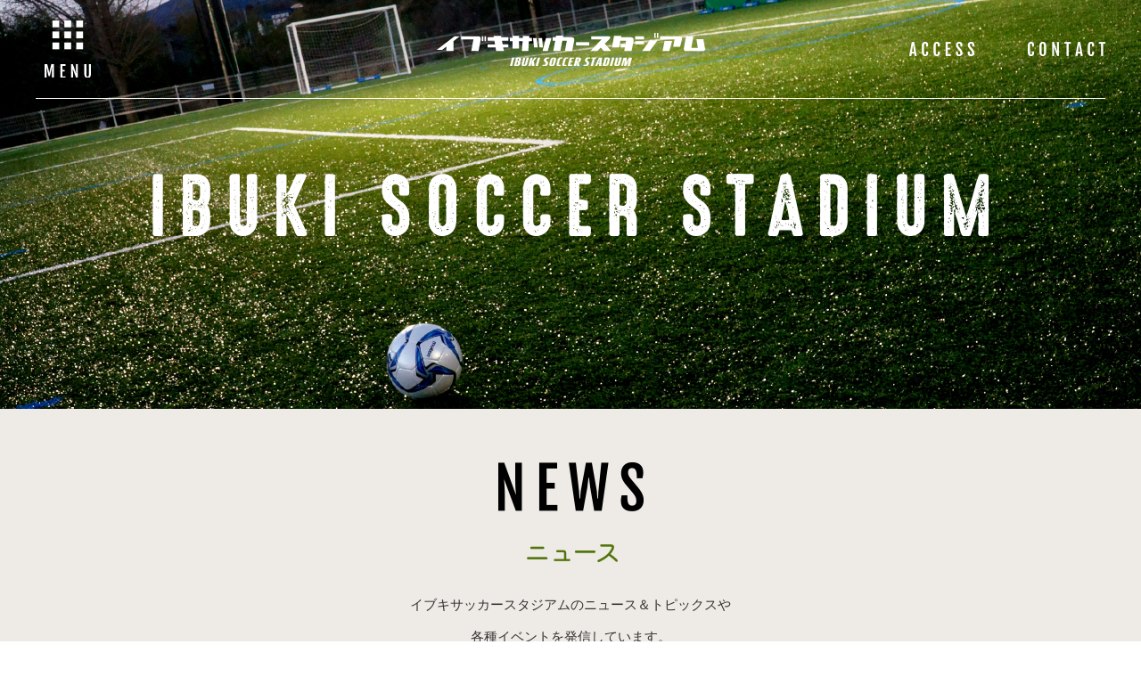

--- FILE ---
content_type: text/html; charset=UTF-8
request_url: https://ibuki-soccer.com/news/326/
body_size: 4305
content:
<!DOCTYPE html>
<html lang="ja">
<head>
	<meta charset="UTF-8">
	<meta name="viewport" content="width=device-width">
	<meta http-equiv="Content-Script-Type" content="text/javascript" />
	<meta http-equiv="Content-Style-Type" content="text/css" />
	<meta name="description" content="滋賀県米原市にある県下最大級のフットサルコート。高品質な人工芝のフットサルコート3面、雨でも安心な屋内コート2面完備。小学生を中心としたサッカースクールをはじめ、個人でも参加イベントを開催。施設内では、酸素ルームやジム、ミーティングルームなど、多目的にご利用いただけます。" />
	<meta name="keywords" content="サッカー,フットサル,人工芝,サッカースクール,滋賀県,米原市" />
	<meta property="og:title" content="IBUKI SOCCER STADIUM | イブキサッカースタジアムでチーム、仲間、ひとりで、フットサル楽しむ" />
	<meta property="og:type" content="website" />
	<meta property="og:image" content="https://ibuki-soccer.com/img/thumbnail.jpg" />
	<meta property="og:url" content="https://ibuki-soccer.com" />
	<meta property="og:site_name" content="IBUKI SOCCER STADIUM | イブキサッカースタジアムでチーム、仲間、ひとりで、フットサル楽しむ" />
	<meta property="og:description" content="滋賀県米原市にある県下最大級のフットサルコート。高品質な人工芝のフットサルコート3面、雨でも安心な屋内コート2面完備。小学生を中心としたサッカースクールをはじめ、個人でも参加イベントを開催。施設内では、酸素ルームやジム、ミーティングルームなど、多目的にご利用いただけます。" />
	<meta name="thumbnail" content="https://ibuki-soccer.com/img/thumb.jpg" />
	<meta name="google-site-verification" content="ckS_hEQLgET7qEhIJudI71v0bQXai479h79IQz9hk3s" />
	<PageMap>
		<DataObject type="thumbnail">
			<Attribute name="src" value="https://ibuki-soccer.com/img/thumb.jpg"/>
			<Attribute name="width" value="100"/>
			<Attribute name="height" value="130"/>
		</DataObject>
	</PageMap>
	<link href="https://ibuki-soccer.com/common/css/style.css?ver=20260118080406" rel="stylesheet" type="text/css" media="screen and (min-width: 769px)">
	<link href="https://ibuki-soccer.com/common/css/smart.css?ver=20260118080406" rel="stylesheet" type="text/css" media="screen and (max-width: 768px)">
	<link href="https://ibuki-soccer.com/css/news_local.css?ver=20260118080406" rel="stylesheet" type="text/css" media="screen and (min-width: 769px)">
	<link href="https://ibuki-soccer.com/css/news_local_smart.css?ver=20260118080406" rel="stylesheet" type="text/css" media="screen and (max-width: 768px)">
	<link href="https://ibuki-soccer.com/common/css/drawer.min.css" rel="stylesheet" type="text/css" media="screen and (max-width: 768px)">
	<link rel="stylesheet" href="https://ibuki-soccer.com/common/css/animate.min.css" type="text/css"/>
	<link rel="stylesheet" href="https://ibuki-soccer.com/common/css/swiper.min.css" type="text/css"/>
	<link rel="stylesheet" href="https://ibuki-soccer.com/common/css/lightbox.css" type="text/css"/>
	<script type="text/javascript" src="https://ibuki-soccer.com/common/js/jquery-2.1.0.min.js"></script>
	<script type="text/javascript" src="https://ibuki-soccer.com/common/js/scrollsmoothly.js?ver=20260118080406"></script>
	<script type="text/javascript">
	$(function(){
		var showTop = 300;

		$('body').append('<div id="pageTop"><p class="pageTop"><a href="javascript:void(0);">&nbsp;</a></p></div>');
		var fixedTop = $('#pageTop');
		fixedTop.on('click',function(){
			$('html,body').animate({scrollTop:'0'},500);
		});
		$(window).on('load scroll resize',function(){
			if($(window).scrollTop() >= showTop){
				fixedTop.fadeIn('normal');
			} else if($(window).scrollTop() < showTop){
				fixedTop.fadeOut('normal');
			}
		});
	});
	</script>
	<script type="text/javascript">
		$(function () {
			$('button').on('click', () => {
				$('#gnavi').fadeToggle();
				$('button').toggleClass('close');
			});
		});
	</script>
		<title>「ファミリーフットサルフェスティバル２０２２滋賀 IN イブキサッカースタジアム」参加者募集！｜IBUKI SOCCER STADIUM｜イブキサッカースタジアムでチーム、仲間、ひとりで、フットサル楽しむ</title>
			
		
</head>
<body id="category_"  class="drawer drawer--left">
<div id="Wrap">

	<div id="HeaderWall">
		<div id="Header" class="clearfix">
			<h1><a href="https://ibuki-soccer.com">BIG・BREATH</a></h1>
			<button class="pc_view" onfocus="this.blur();">Menu</button>
			<ul class="head_right">
				<li class="btn02"><a href="https://ibuki-soccer.com/#access">ACCESS</a></li>
				<li class="btn03"><a href="https://ibuki-soccer.com/contact/">CONTACT</a></li>
			</ul>
		</div>
	</div>
	<div class="headLine"></div>
	<div id="gnavi" class="pc_view" style="display:none;">
		<ul class="smp-menu-n">
			<li class="arrow"></li>
			<li class="navi01"><a href="https://ibuki-soccer.com/news/">お知らせ</a></li>
			<li class="navi02"><a href="https://ibuki-soccer.com/stadium/">施設・コートのご案内</a></li>
			<li class="navi03"><a href="https://ibuki-soccer.com/guide/">ご利用案内</a></li>
			<li class="navi04"><a href="https://ibuki-soccer.com/school/">サッカースクール</a></li>
			<li class="navi05"><a href="https://ibuki-soccer.com/howto/">ご利用方法・規約</a></li>
			<li class="navi06"><a href="https://ibuki-soccer.com/#access">アクセス</a></li>
			<li class="navi07"><a href="https://ibuki-soccer.com/contact/">お問い合わせ</a></li>
			<li class="navi08"><a href="https://ibuki-soccer.com/privacy/">個人情報保護</a></li>
		</ul>
	</div>
	<header role="banner" class="sp_view" id="spMenu">	
		<button type="button" class="drawer-toggle drawer-hamburger sp_view">
			<span class="sr-only">toggle navigation</span>
			<span class="drawer-hamburger-icon"></span>
		</button>
		<nav class="drawer-nav" role="navigation">
		<h2>メニュー</h2>
		<ul class="drawer-menu clearfix">
			<li class="navi00"><a href="https://ibuki-soccer.com">トップページ</a></li>
			<li class="navi01"><a href="https://ibuki-soccer.com/news/">お知らせ</a></li>
			<li class="navi02"><a href="https://ibuki-soccer.com/stadium/">施設・コートのご案内</a></li>
			<li class="navi03"><a href="https://ibuki-soccer.com/guide/">ご利用案内</a></li>
			<li class="navi04"><a href="https://ibuki-soccer.com/school/">サッカースクール</a></li>
			<li class="navi05"><a href="https://ibuki-soccer.com/howto/">ご利用方法・規約</a></li>
			<li class="navi06"><a href="https://ibuki-soccer.com/#access">アクセス</a></li>
			<li class="navi07"><a href="https://ibuki-soccer.com/contact/">お問い合わせ</a></li>
			<li class="navi08"><a href="https://ibuki-soccer.com/privacy/">個人情報保護</a></li>
			<li class="navi10"><a href="tel:0749560695">お電話でのお問合せはこちら</a></li>
		</ul>
		<br>
		<div class="sns clearfix">
			<a href="https://www.facebook.com/" target="_blank" class="facebook">facebook</a>
			<a href="https://www.twitter.com/" target="_blank" class="twitter">twitter</a>
			<a href="https://www.instagram.com/" target="_blank" class="instagram">instagram</a>
		</div>
		</nav>
	</header>	<div id="Container" class="content-area">
	
		
		
		 
		<!--▼Topics-------------------------------------------------------------------------------------------------------------------------->
		<div id="head_title">
			<h1 class="title">新着情報</h1>
		</div>
		<section id="about">
			<div class="box clearfix">
				<h2>新着情報（TOPICS）</h2>
				<p>イブキサッカースタジアムのニュース＆トピックスや<br class="pc_view">各種イベントを発信しています。</p>
			</div>
		</section>
		<section id="topics">
			<div class="box clearfix">
				<span class="date">2022.08.18（木）</span>
				<h1>「ファミリーフットサルフェスティバル２０２２滋賀 IN イブキサッカースタジアム」参加者募集！</h1>
				<div class="leftbox">
					<img src="https://ibuki-soccer.com/wp-content/uploads/2022/08/20220818.jpg">				</div>
				<div class="rightbox">
					<p><p>いつも当施設をご利用下さり誠にありがとうございます。</p>
<p>（公社）滋賀県サッカー協会主催フットサルイベントがイブキサッカースタジアムにて開催決定！</p>
<p>家族の触れ合いの場、コミュニティでのスポーツ活動の機会の提供を目指し、リーグ戦形式をベースにしたファミリーフットサルフェスティバルを開催します。<br />
サッカーに親しんだことがない方も、ボールを蹴る楽しみを身近に味わえる楽しいイベントです。</p>
<p>参加者募集中！たくさんのご応募お待ちしております。</p>
<p>★★ファミリーフットサルフェスティバル２０２２滋賀<br />
IN イブキサッカースタジアム★★</p>
<p>開 催 日：令和４年９月１１日（日）<br />
１３：００～（１２：３０受付開始）</p>
<p>参加資格：チーム構成：単一または複数の家族によって構成されるものを基本とし、「競技規定 ③ 競技者数」の要件を満たし、かつ１２名以内とする。<br />
１：チームの代表者は当該チームを指導、監督、責任を負うことができる者とする。<br />
２：選手のうち、１８歳未満の者は、保護者の同意のある者に限る。（わからないときは、滋賀県サッカー協会に問い合わせてください。）</p>
<p>※申込方法：必要事項を記入の上、<strong>封書またはＦＡＸ</strong>にて送付してください。<br />
出場が決まりしだい、「大会組合せなどの案内」を送付します。<br />
応募〆切：令和4年9月2日（金）</p>
<p>※イベント概要、申込用紙は⇒<a href="https://ibuki-soccer.com/wp-content/uploads/2022/08/familyfutsal_festival_2022.pdf" target="_blank" rel="noopener noreferrer"><strong>こちらから</strong></a></p>
<p>【申し込み先、問い合わせ先】<br />
（公社）滋賀県サッカー協会　フットサル委員会<br />
TEL:０７７－５８５－０９８２<br />
FAX :０７７－５８５－０９８３</p>
</p>
				</div>
			</div>
		</section>
		<section id="paging">
			<div class="paging clearfix">
									<div class="prev"><a href="https://ibuki-soccer.com/news/316/" rel="prev">&lt;&lt;前の記事</a></div>
								
									<div class="next"><a href="https://ibuki-soccer.com/news/337/" rel="next">次の記事&gt;&gt;</a></div>
									<div class="more"><a href="https://ibuki-soccer.com/category/news/">一覧を見る <span>⋟</span></a></div>
			</div>
		</section>

		<!--▲Topics-------------------------------------------------------------------------------------------------------------------------->	
						
		
		

	</div>


<div id="Footer">
		<div class="footBtn clearfix">
		<ul class="banner clearfix">
			<li class="btn01"><a href="https://futpark.me/facilities/8446d623-b869-432f-9ee2-7078c72d2945" target="_blank">コートのご予約はこちら</a></li>
			<li class="btn02"><a href="https://futpark.me/facilities/8446d623-b869-432f-9ee2-7078c72d2945/gathering" target="_blank">個人フットサル予約はこちら</a></li>
			<li class="btn03"><a href="https://futpark.me/facilities/8446d623-b869-432f-9ee2-7078c72d2945/school" target="_blank">サッカースクールのご予約はこちら</a></li>
		</ul>
		<div class="contact">
			<a href="/contact/"><span>CONTACT US</span>お問い合わせ</a>
		</div>
	</div>
		<div class="foot">
		<div class="box clearfix">
			<h3>ビッグブレス BIG BREATH</h3>
			<p>〒521-0244 滋賀県米原市大野木1777</p>
			<h4><a href="tel:0749560695">TEL.0749-56-0695</a></h4>
		</div>
	</div>
	<ul class="sns clearfix">
		<li class="facebook"><a href="">facebook</a></li>
		<!--li class="twitter"><a href="">twitter</a></li-->
		<li class="instagram"><a href="">instagram</a></li>
	</ul>

	<address>
		<span>Copyright © 2019 IBUKI SOCCER STADIUM All Rights Reserved.</span>
	</address>
</div>
</div><!-- Wrap -->
<script src="https://ibuki-soccer.com/common/js/swiper.min.js"></script> 
<script>
    var swiper = new Swiper('.swiper-main', {
      pagination: {
        el: '.swiper-pagination',
	  },
      spaceBetween: 0,
	  loop: true,
	  //slidesPerView: 1,
	  effect: 'fade',
	  autoplay: {
		delay: 4000,
		disableOnInteraction: false,
	  },
	  speed: 2000,
      autoplay: {
        delay: 10000,
      }
     });
</script>
<script src="https://cdnjs.cloudflare.com/ajax/libs/iScroll/5.2.0/iscroll.js"></script>
<script type="text/JavaScript" src="https://ibuki-soccer.com/common/js/drawer.min.js"></script>
<script src="https://cdnjs.cloudflare.com/ajax/libs/twitter-bootstrap/3.3.7/js/bootstrap.min.js"></script>
<script>
    $(document).ready(function() {
      $('.drawer').drawer();
    });
</script>


<!-- Global site tag (gtag.js) - Google Analytics -->
<script async src="https://www.googletagmanager.com/gtag/js?id=UA-167222958-1"></script>
<script>
  window.dataLayer = window.dataLayer || [];
  function gtag(){dataLayer.push(arguments);}
  gtag('js', new Date());

  gtag('config', 'UA-167222958-1');
</script>
</body>
</html>




--- FILE ---
content_type: text/css
request_url: https://ibuki-soccer.com/common/css/style.css?ver=20260118080406
body_size: 1794
content:
@charset "utf-8";
@import "base.css";
@import "common.css";

.sp_view{
	display: none;
}
#wpadminbar{
	display: none;
}

body a{
	transition: 0.5s;
}
body a:hover{
	filter:alpha(opacity=80);
	-moz-opacity: 0.80;
	opacity: 0.80;
}
#spMenu{
	display: none;
}
/*####################　ヘッダ　####################*/
#Wrap{
	position: relative;
}
#HeaderWall{
	width: 100%;
	position: absolute;
	transition: .5s;
}
#HeaderWall.hide{
    /*transform: translateY(-100%);*/
}

#Header {
	width: 1200px;
	height: 110px;
	margin: 0 auto;
	position: relative;
	border-bottom: solid 2px #fff;
}
#Header h1 {
	width: 301px;
	height: 37px;
	position: absolute;
	top: 0;
	bottom: 0;
	left: 0;
	right: 0;
	margin: auto;
	z-index: 999999;
}
#Header h1 a{
	display: block;
	background: url(../img/logo.svg) no-repeat left center;
	background-size: 100%;
	width: 301px;
	height: 37px;
	text-indent:-9999px;
}

#Header h1 a:hover{
	filter:alpha(opacity=85);
	-moz-opacity: 0.85;
	opacity: 0.85;
}
#Header button{
	position: absolute;
	display: block;
	text-indent: -9999px;
	border: none;
	width: 52px;
	height: 64px;
	background: url(../img/menu.svg) no-repeat;
	background-size: 100%;
	left: 10px;
	top: 23px;
	cursor: pointer;
	z-index: 9999999999999;
}
#Header button.close{
	background: url(../img/menu2a.svg) no-repeat;
	background-size: 100%;
}
#Wrap div.headLine{
	width: 1200px;
	height: 1px;
	background: #fff;
	position: absolute;
	top: 110px;
	left: 0;
	right: 0;
	margin: auto;
	z-index: 99999999999;
}
#Wrap #gnavi{
	position: absolute;
	top: 0px;
	/*visibility: hidden;*/
	background: rgba(83, 117, 13, 0.8);
	padding: 30px 20px;
	box-sizing: border-box;
	width: 100%;
	height: 100vh;
	z-index: 99999999;
}
#Wrap #gnavi ul{
	margin: 160px 0 0;
}
#Wrap #gnavi ul li {
	font-size: 25px;
	box-sizing: border-box;
	margin: 40px 0;

}
#Wrap #gnavi ul li a {
	display:block;
	text-indent: -9999px;
	
}
#Wrap #gnavi ul li.navi01 a {
	background: url(../img/navi01.png) no-repeat center center;
	width: 133px;
	height: 30px;
	margin: 0 auto;
}
#Wrap #gnavi ul li.navi02 a {
	background: url(../img/navi02.png) no-repeat center center;
	width: 346px;
	height: 32px;
	margin: 0 auto;
}
#Wrap #gnavi ul li.navi03 a {
	background: url(../img/navi03.png) no-repeat center center;
	width: 163px;
	height: 32px;
	margin: 0 auto;
}
#Wrap #gnavi ul li.navi04 a {
	background: url(../img/navi04.png) no-repeat center center;
	width: 274px;
	height: 26px;
	margin: 0 auto;
}
#Wrap #gnavi ul li.navi05 a {
	background: url(../img/navi05.png) no-repeat center center;
	width: 270px;
	height: 31px;
	margin: 0 auto;
}
#Wrap #gnavi ul li.navi06 a {
	background: url(../img/navi06.png) no-repeat center center;
	width: 128px;
	height: 25px;
	margin: 0 auto;
}
#Wrap #gnavi ul li.navi07 a {
	background: url(../img/navi07.png) no-repeat center center;
	width: 203px;
	height: 31px;
	margin: 0 auto;
}
#Wrap #gnavi ul li.navi08 a {
	background: url(../img/navi08.png) no-repeat center center;
	width: 209px;
	height: 31px;
	margin: 0 auto;
}



#Navi{
	height: 33px;
	position: absolute;
	top: 40px;
	left: 260px;
	width: 860px;
}
#Navi ul{

}
#Navi ul li{
	float: left;
	margin: 0 32px;
	
}
#Navi ul li a{
	display: block;
	text-indent: -9999px;
	height: 33px;
}
#Navi ul li.navi01 a{
	background: url(../img/head_navi01.png) no-repeat center bottom;
	width: 69px;
}
#Navi ul li.navi02 a{
	background: url(../img/head_navi02a.png) no-repeat center bottom;
	width: 72px;
}
#Navi ul li.navi03 a{
	background: url(../img/head_navi03.png) no-repeat center bottom;
	width: 71px;
}
#Navi ul li.navi04 a{
	background: url(../img/head_navi04.png) no-repeat center bottom;
	width: 103px;
}
#Navi ul li.navi05 a{
	background: url(../img/head_navi05.png) no-repeat center bottom;
	width: 64px;
}
#Navi ul li.navi08 a{
	background: url(../img/head_navi08.png) no-repeat center bottom;
	width: 97px;
}
#HeaderWall ul.head_right{
	position: absolute;
	right: 0;
	top: 47px;
	z-index: 999999;
}
#HeaderWall ul.head_right li{
	float: left;
	margin: 0 0 0 60px;
}
#HeaderWall ul.head_right li a{
	display: block;
	text-indent: -9999px;
	height: 16px;
}
#HeaderWall ul.head_right li.btn01 a{
	background: url(../img/head_btn_map.png) no-repeat center bottom;
	width: 38px;
}
#HeaderWall ul.head_right li.btn02 a{
	background: url(../img/head_btn_access.png) no-repeat center bottom;
	width: 73px;
}
#HeaderWall ul.head_right li.btn03 a{
	background: url(../img/head_btn_contact.png) no-repeat center bottom;
	width: 87px;
}
/*####################　パンくず　####################*/
div#pankuzu{
	width: 100%;
	background: url(../img/bg_paper.jpg) #faf9f4;
}
div.pankuzu{
	width: 1140px;
	margin: 0 auto;
	padding: 10px 0 5px;
	color: #282828;
}
div.pankuzu a.home{
	color: #9d9d9e;	
	background: url(../img/icon_home.png) no-repeat left center;
	padding: 10px 0 0 35px;
}
div.pankuzu span.arrow{
	font-size: 80%;
	color: #9d9d9e;	
}
/*####################　Container　####################*/
div#Container{
	width: 100%;
	margin: 0 auto;
	padding: 0;
}





/*####################　pageTop　####################*/
#pageTop{
	display: none;
}
p.pageTop{
	position: fixed;
	right: 30px;
	bottom: 30px;
	width: 89px;
	height: 97px;
	margin: 0;
	padding: 0;
	z-index: 9999 !important;
}
p.pageTop a{
	display: block;
	background: url(../img/go_top.svg) no-repeat;
	background-size: 100%;
	width: 89px;
	height: 97px;
}
p.pageTop a:hover{
	text-decoration: none;
}
/*####################　pageNavi　####################*/
/**一覧****************/
div.wp-pagenavi{
	margin: 50px 0 20px;
	text-align: center;
	font-size: 18px;
}
div.wp-pagenavi span,
div.wp-pagenavi a{
	padding: 3px 10px;
	margin: 5px;
	border-radius: 3px;
	-webkit-border-radius: 3px;
	-moz-border-radius: 3px;
}
div.wp-pagenavi span{
	background: #53750d;
	color: #fff;
	border: solid 1px #53750d;
}
div.wp-pagenavi a{
	color: #53750d;
	border: solid 1px #53750d;
}
/**詳細****************/

div.paging{
	width: 620px;
	margin: 0 auto;
	position: relative;
}
div.paging div.prev{
	position: absolute;
	width: 200px;
	left: 0;
}
div.paging div.next{
	position: absolute;
	width: 200px;
	right: 0;
}
div.paging div.more{
	width: 200px;
	margin: 0 auto;
}
div.paging div a{
	display: block;
	padding: 10px;
	text-align: center;
	color: #fff;
	background: #53750d;
	border-radius: 10px;
}
/*####################　フッター　####################*/
#Footer{
	padding: 50px 0 0;
	width: 100%;
}
#Footer div.footBtn div.contact{
	width: 1040px;
	height: 133px;
	margin: 0 auto 80px;
}
#Footer div.footBtn div.contact a{
	display: block;
	text-indent: -9999px;
	width: 1040px;
	height: 133px;
	background: url(../img/footBtn_contact.png) no-repeat;
}
#Footer div.footBtn ul.banner{
	width: 1040px;
	margin: 0 auto 110px;
}
#Footer div.footBtn ul.banner li{
	float: left;
	width: 326px;
	height: 117px;
}
#Footer div.footBtn ul.banner li.btn01{
	margin: 0 15px 0 0;
}
#Footer div.footBtn ul.banner li.btn02{
	margin: 0 15px;
}
#Footer div.footBtn ul.banner li.btn03{
	margin: 0 0 0 15px;
}

#Footer div.footBtn ul.banner li a{
	display: block;
	text-indent: -9999px;
	width: 326px;
	height: 117px;
}
#Footer div.footBtn ul.banner li.btn01 a{
	background: url(../img/btn_reserve01a.png) no-repeat;
	background-size: 100%;
}
#Footer div.footBtn ul.banner li.btn02 a{
	background: url(../img/btn_reserve02a.png) no-repeat;
	background-size: 100%;
}
#Footer div.footBtn ul.banner li.btn03 a{
	background: url(../img/btn_reserve03a.png) no-repeat;
	background-size: 100%;
}
#Footer div.foot{
	width: 100%;
	background: #53750d;
}
#Footer div.foot div.box{
	width: 1200px;
	margin: 0 auto 20px;
	padding: 40px 0 30px;
}
#Footer div.box div.info{
	margin: 0 0 70px;
}
#Footer div.foot div.box h3{
	text-indent: -9999px;
	background: url(../img/logo.svg) no-repeat;
	background-size: 100%;
	width: 362px;
	height: 45px;
	margin: 0 auto 45px;
}
#Footer div.foot div.box p{
	text-align: center;
	color: #fff;
	margin: 0 0 30px;
	font-size: 18px;
}
#Footer div.foot div.box h4{
	text-indent: -9999px;
	background: url(../img/foot_tel.png) no-repeat;
	background-size: 100%;
	width: 332px;
	height: 40px;
	margin: 0 auto;
}
#Footer ul.sns{
	text-align: center;
}
#Footer ul.sns li{
	display: inline-block;
	margin: 0 3px;
}
#Footer ul.sns li a{
	display: block;
	text-indent: -9999px;
	width: 18px;
	height: 19px;
}
#Footer ul.sns li.facebook a{
	background: url(../img/icon_facebook.png) no-repeat;
}
#Footer ul.sns li.twitter a{
	background: url(../img/icon_twitter.png) no-repeat;
}
#Footer ul.sns li.instagram a{
	background: url(../img/icon_instagram.png) no-repeat;
}
#Footer address{
	padding: 18px 0;
	text-align: center;
}
#Footer address span{

	font-size: 14px;
}

/*end*/


--- FILE ---
content_type: text/css
request_url: https://ibuki-soccer.com/css/news_local.css?ver=20260118080406
body_size: 538
content:
@charset "utf-8";
body{
	/*min-width: 1360px;*/
	position: relative;
}
div#head_title{
	position: relative;
	top: 0;
	left: 0;
	background: url(../img/news/main.jpg) no-repeat center center;
	background-size: 100%;
	padding-top: calc(1076/2400 * 80%);
}
div#head_title h1.title{
	position: absolute;
	width: 938px;
	height: 70px;
	background: url(../img/news/title.png) no-repeat;
	text-indent: -9999px;
	top: 0;
	bottom: 0;
	left: 0;
	right: 0;
	margin: auto;
}
section#about{
	width: 100%;
}
section#about div.box{
	background: #eeeae5;
	padding: 60px 0 25px;
	width: 100%;
	margin: 0 auto 30px;
	position: relative;
}
section#about div.box h2{
	text-indent: -9999px;
	width: 163px;
	height: 112px;
	margin: 0 auto 30px;
	background: url(../img/news/sec_about_title.png) no-repeat;
}
section#about div.box p{
	text-align: center;
	line-height: 240%;
}


section#topics{
	width: 100%;
	padding: 70px 0;
}
section#topics div.box{
	width: 1020px;
	margin: 0 auto 30px;
	position: relative;
}
section#topics div.box ul{
	border-top: dashed 1px #aaa;
	margin: 0 0 30px;
}
section#topics div.box ul li{
	padding: 35px 0;
	border-bottom: dashed 1px #aaa;
	font-size: 18px;
}
section#topics div.box ul li a span.date{
	color: #53750d;
}
section#topics div.box span.date{
	color: #53750d;
	font-size; 18px;
}
section#topics div.box h1{
	border: dashed 1px #aaa;
	border-width: 1px 0;
	margin: 20px 0 30px;
	padding: 35px 0;
	border-bottom: dashed 1px #aaa;
	font-size: 24px;
	font-weight: normal;
}
section#topics div.box div.leftbox{
	float: left;
	width: 500px;
	margin: 20px 0 0;
}
section#topics div.box div.leftbox img{
	width: 100%;
	height: auto;
}
section#topics div.box div.rightbox{
	float: right;
	width: 490px;
}
section#topics div.box div.rightbox p{
	line-height: 200%;
	margin: 0 0 15px !important;
	padding: 0;
}
div#Footer{
	margin: 300px 0 0;
}
div#Footer div.footBtn{
	display: none;
}
/*end*/



--- FILE ---
content_type: text/css
request_url: https://ibuki-soccer.com/common/css/base.css
body_size: 945
content:
@charset "utf-8";
/*---------------------------------
  bit Base CSS 10.08.20
  CSS Date Document　※編集禁止※
---------------------------------*/

/*@import "check.css";*/

/*####################　Reset Setting　####################*/

/*　Body
-------------------------------------*/
html {
	overflow-y: scroll;
}
body {
	margin: 0;
	padding: 0;
	line-height: 1.5;
	font-style: normal;
	font-family: sans-serif;
	font-family: 'メイリオ', 'ヒラギノ角ゴ Pro W3', 'Hiragino Kaku Gothic Pro', 'ＭＳ Ｐゴシック', 'MS P Gothic', sans-serif;
}
/*　Headline
-------------------------------------*/
h1, h2, h3, h4, h5, h6 {
	margin: 0;
	padding: 0;
}
/*　List
-------------------------------------*/
ul {
	list-style: none;
}
ul, ol, li, dl, dt, dd {
	margin: 0;
	padding: 0;
}
/*　Image
-------------------------------------*/
a img, img {
	border: 0;
}
/*　Ancher
-------------------------------------*/
a {
	overflow: hidden;
	cursor: pointer;
	color: #62273b;
}
/*　Table
-------------------------------------*/
table {
	border-collapse: collapse;
	border-spacing: 0;
	font-size: 100%;
}
table, th, td {
	margin: 0;
	padding: 0;
	text-align: left;
	font-weight: normal;
}
/*　Text
-------------------------------------*/
address {
	font-style: normal;
	font-weight: normal;
}
/*　Form
-------------------------------------*/
button, fieldset, form, input, label, legend, select, textarea {
	margin: 0;
	padding: 0;
	font-size: 100%;
}
/*####################　Base Setting　####################*/

/*　Contents
-------------------------------------*/
#Wrap {
	clear: both;
}
#Wrap:after{
	content: "";
	display: block;
	clear: both;
}
/* Form
-------------------------------------*/

input {
	vertical-align: middle;
}
input[type="text"] {
	padding: 2px;
}
input[type="radio"] {
	position: relative;
	top: -1px;
}
input[type="checkbox"] {
	position: relative;
	top: -1px;
}
input[type="submit"] {
	padding: 0.2em 0.3em 0em;
}
input[type="button"] {
	padding: 0.2em 0.3em 0em;
}
textarea {
	padding: 2px;
}
/* for IE6 */
* html input.text {
	padding: 2px;
}
* html input.radio {
	position: relative;
	top: -1px;
}
* html input.checkbox {
	position: relative;
	top: -1px;
}
* html input.button {
	line-height: 1.2;
	padding: 0.2em 0.1em 0;
}
* html select {
	position: relative;
	top: 1px;
}
/* for IE7 */
*+html input.text {
	padding: 2px;
}
*+html input.radio {
	position: relative;
	top: -1px;
}
*+html input.checkbox {
	position: relative;
	top: -1px;
}
*+html input.button {
	line-height: 1.2;
	padding-top: 0.2em;
}
*+html select {
	position: relative;
	top: 1px;
}
/* for Safari3 */
html:not(:only-child:only-child) input {
	padding: 0;
	vertical-align: baseline;
}
html:not(:only-child:only-child) input[type="checkbox"] {
	position: relative;
	top: -3px;
}
html:not(:only-child:only-child) input[type="radio"] {
	position: relative;
	top: -3px;
}
html:not(:only-child:only-child) select {
	vertical-align: 0.1em;
}
/* for Opera9.27 */
html:first-child input {
	padding: 0.1em;
}
html:first-child input[type="checkbox"] {
	position: relative;
	top: 1px;
}
html:first-child input[type="radio"] {
	position: relative;
	top: 1px;
}
html:first-child input[type="submit"] {
	padding: 0.3em;
}
html:first-child input[type="button"] {
	padding: 0.3em;
}
html:first-child select {
	padding: 0.2em;
}
/* for Opera9.5 [Safari3] */
body:first-of-type input {
	padding: 0.1em;
}
body:first-of-type input[type="checkbox"] {
	position: relative;
	top: -1px;
}
body:first-of-type input[type="radio"] {
	position: relative;
	top: -1px;
}
body:first-of-type input[type="submit"] {
	padding: 0.1em 0.3em 0.2em 0.3em;
}
body:first-of-type input[type="button"] {
	padding: 0.1em 0.3em 0.2em 0.3em;
}




/*end*/


--- FILE ---
content_type: text/css
request_url: https://ibuki-soccer.com/common/css/common.css
body_size: 452
content:
@charset "utf-8";
/*---------------------------------
・共通設定
・枠設定
・ヘッダ
・グローバルナビ
・フッタ


---------------------------------*/

/*####################　共通設定　####################*/

body {
	text-align: left;
	color: #323232;
	font-size: 15px;
	overflow-x: hidden;
}
p {
	margin: 0 0 10px;
	line-height: 1.5;
	/*text-align: justify;
	text-justify: inter-ideograph;*/
}
a {
color:;
	text-decoration: none;
}
a:hover {
	text-decoration: underline;
}
hr {
	display: none;
}
/*####################　枠設定　####################*/
#Wrap {
	margin: 0 auto;
	text-align: left;
	width: 100%;
}
#HeaderWall {
	width: 100%;
	margin: 0 auto;
}
#Header {
	margin: 0 auto;

}
#Navi {
	width: 100%;
}
#Container {
	margin: 0px auto;
	text-align: left;
	width: 100%;
	clear: both;
}
div.page-content{
	display: none;
}
#pageTop {
	width: 100%;
	margin: 0 auto;
}
#Footer {
	margin: 0 auto;
	text-align: left;
	width: 100%;
}
#FooterWall {
	width: 100%;
}
/*####################　クリア　####################*/
.clearfix:after {
	content: ".";
	display: block;
	height: 0;
	clear: both;
	visibility: hidden;
	font-size: .1em;
}
.clearfix {
	display: inline-block;
}
/*\*/
* html .clearfix {
	/*height: 1%;*/
}
.clearfix {
	display: block;
}
/**/
.clearfix + * {
	clear: both;
 * clear: both;
}



/*end*/


--- FILE ---
content_type: text/css
request_url: https://ibuki-soccer.com/common/css/smart.css?ver=20260118080406
body_size: 2163
content:
@charset "utf-8";
@import "base.css";

a{
	text-decoration: none;
}
hr {
	display:none;
}
p{
	line-height: 200%;
}
body{
	width: 100%;
	overflow: hidden;
	font-size: 90%;
}
input[type="button"],input[type="submit"] {
	border-radius: 0;
	-webkit-appearance: none;
}
.pc_view{
	display: none !important;
}
#wpadminbar{
	display: none;
}
#HeaderWall ul.head_right{
	display: none;
}
/*####################　ヘッダ　####################*/
#HeaderWall{
	position: absolute;
	width: 100%;
}
#Header{
	margin: 0;
	padding: 0;
	position: relative;
	width: 100%;
}
#Header h1 {
	width: calc(301px * 0.7);
	height: calc(37px * 0.7);
	position: absolute;
	top: 15px;
	left: 0;
	right: 0;
	margin: auto;
	z-index: 999999;
}
#Header h1 a{
	display: block;
	background: url(../img/logo.svg) no-repeat left center;
	background-size: 100%;
	width: calc(301px * 0.7);
	height: calc(37px * 0.7);
	text-indent:-9999px;
}
div.sp_navi{
	width: 100%;
	background: #282828;
	height: 38px;
}
div.sp_navi ul li{
	float: left;
	text-align: center;
	height: 38px;
}
div.sp_navi ul li.navi01,
div.sp_navi ul li.navi03{
	width: 32%;
}
div.sp_navi ul li.navi02{
	width: 36%;
}
div.sp_navi ul li a{
	display: block;
	text-indent: -9999px;
	width: 100%;
	height: 28px;
	padding: 5px 0;
}
div.sp_navi ul li.navi01 a{
	background: url("../img/head_btn_sp1.png") no-repeat center center;
}
div.sp_navi ul li.navi02 a{
	background: url("../img/head_btn_sp2.png") no-repeat center center;
}
div.sp_navi ul li.navi03 a{
	background: url("../img/head_btn_sp3.png") no-repeat center center;
}

#LeftSide{
	display: none;
}
#LeftSide ul{
	display: none;
}
/*####################　パンくず　####################*/
div#pankuzu{
	width: 100%;
	background: url(../img/bg_paper.jpg) #faf9f4;
}
div.pankuzu{
	margin: 0 auto;
	padding: 10px 0 5px 5px;
	color: #282828;
}
div.pankuzu a.home{
	color: #9d9d9e;	
	background: url(../img/icon_home.png) no-repeat left center;
	padding: 10px 0 0 35px;
}
div.pankuzu span.arrow{
	font-size: 80%;
	color: #9d9d9e;	
}

/*####################　#Container　####################*/
#Container{
	width: 100%;
	margin: 0 auto;
}
#Container img{
	max-width: 100%;
	height: auto;
}
#Main{
	width: 100%;
	margin: 0 auto;
}
#Main img{
	max-width: 100%;
	height: auto;
}
#Main div.pankuzu{
	margin: 5px;
	font-size: 11px;
}
/*####################　Navi　####################*/
#Navi{
	display: none;
}
/*####################　施工事例swiper共通　####################*/


section#swiper{
	width: 100%;
	padding: 20px 0;
	background: #af1829;
	margin: 0;
}
section#swiper h1{
	text-indent: -9999px;
	background: url(../../img/service/jirei_title.png) no-repeat;
	width: 94px;
	height: 49px;
	margin: 0 auto 30px;
}
section#swiper div.work-swiper{
	width: 100%;
	margin: 0 auto;
	position: relative;
}
section#swiper div.swiper-container{
	width: 90%;
	margin: 0 auto;
}

section#swiper div.swiper-slide{
	position: relative;
}
section#swiper div.swiper-slide img{
	width: 100%;
	height: auto;
}
section#swiper div.swiper-slide span {
	display: block;
	width: 100%;
	background: rgba(0,0,0,0.5);
	box-sizing: border-box;
	text-align: center;
	padding: 5px;
	margin: -5px 0 0;
}


section#swiper div.swiper-slide a{
	display: block;
	color: #fff;
	font-size: 12px;
	line-height: 140%;
	text-decoration: none;
	overflow: hidden;
	width: 100%;
}
div#productsBox div.box a strong{
	font-size: 15px;
}

section#swiper .swiper-button-next, 
section#swiper .swiper-button-prev {
	position: absolute;
	top: 50%;
	/*width: 27px;
	height: 44px;
	margin-top: -22px;*/
	width: 30px;
	height: 30px;
	margin-top: -15px;
	z-index: 10;
	cursor: pointer;
	/*background-size: 27px 44px;*/
	background-size: 30px 30px;
	background-position: center;
	background-repeat: no-repeat
}

section#swiper .swiper-button-next{
	right: 5px;
	/*background-image: url("data:image/svg+xml;charset=utf-8,%3Csvg%20xmlns%3D'http%3A%2F%2Fwww.w3.org%2F2000%2Fsvg'%20viewBox%3D'0%200%2027%2044'%3E%3Cpath%20d%3D'M27%2C22L27%2C22L5%2C44l-2.1-2.1L22.8%2C22L2.9%2C2.1L5%2C0L27%2C22L27%2C22z'%20fill%3D'%23ffffff'%2F%3E%3C%2Fsvg%3E");*/
	background: url(../img/swiper_next.png) no-repeat;
}


section#swiper .swiper-button-prev{
	left: 5px;
	/*background-image: url("data:image/svg+xml;charset=utf-8,%3Csvg%20xmlns%3D'http%3A%2F%2Fwww.w3.org%2F2000%2Fsvg'%20viewBox%3D'0%200%2027%2044'%3E%3Cpath%20d%3D'M0%2C22L22%2C0l2.1%2C2.1L4.2%2C22l19.9%2C19.9L22%2C44L0%2C22L0%2C22L0%2C22z'%20fill%3D'%23ffffff'%2F%3E%3C%2Fsvg%3E");*/
	background: url(../img/swiper_prev.png) no-repeat;
}
/*####################　Page TOP　####################*/
#pageTop{
	display: none;
}
p.pageTop{
	position: fixed;
	right: 10px;
	bottom: 10px;
	width: calc(89px * 0.6);
	height: calc(97px; * 0.6);
	margin: 0;
	padding: 0;
	z-index: 9999 !important;
}
p.pageTop a{
	display: block;
	background: url(../img/go_top.svg) no-repeat;
	background-size: 100%;
	width: calc(89px * 0.6);
	height: calc(97px * 0.6);
}



/*####################　pageNavi　####################*/
div.wp-pagenavi{
	margin: 20px 0;
	text-align: center;
}
div.wp-pagenavi span,
div.wp-pagenavi a{
	padding: 0 2px;
	margin: 1px;
	border-radius: 3px;
	-webkit-border-radius: 3px;
	-moz-border-radius: 3px;
}
div.wp-pagenavi span{
	background: #53750d;
	color: #fff;
	border: solid 1px #53750d;
}
div.wp-pagenavi a{
	color: #53750d;
	border: solid 1px #53750d;
}
/**詳細****************/

div.paging{
	width: 100%;
	margin: 0 auto;
	position: relative;
}
div.paging div.prev{
	position: absolute;
	width: 30%;
	left: 0;
}
div.paging div.next{
	position: absolute;
	width: 30%;
	right: 0;
}
div.paging div.more{
	width: 30%;
	margin: 0 auto;
}
div.paging div a{
	display: block;
	padding: 10px;
	text-align: center;
	color: #fff;
	background: #53750d;
	border-radius: 10px;
}
/*####################　フッター　####################*/
#Footer{
	padding: 40px 0 0;
}
#Footer div.footBtn{
	width: 92%;
	margin: 0 auto;
}
#Footer div.footBtn div.contact{
	width: 80%;
	margin: 0 auto 40px;
}
#Footer div.footBtn div.contact a{
	display: block;
	width: 100%;
	border: solid 1px #555;
	bos-sizing: border-box;
	padding: 10px 0;
	text-align: center;
	color: #000;
}
#Footer div.footBtn div.contact a span{
	display: block;
	font-size: 110%;
	color: #007130;
}
#Footer div.footBtn ul.banner{
	width: 80%;
	margin: 0 auto 20px;
	text-align: center;
}
#Footer div.footBtn ul.banner li{
	display: inline-block;;
	width: 80%;
	margin: 0 auto 10px;
}
#Footer div.footBtn ul.banner li a{
	display: block;
	text-indent: -9999px;
	width: 100%;
	height: 0;
	padding-top: calc(126/351 *100%);
}
#Footer div.footBtn ul.banner li.btn01{
	background: url(../img/btn_reserve01a.png) no-repeat;
	background-size: 100%;
}
#Footer div.footBtn ul.banner li.btn02{
	background: url(../img/btn_reserve02a.png) no-repeat;
	background-size: 100%;
}
#Footer div.footBtn ul.banner li.btn03{
	background: url(../img/btn_reserve03a.png) no-repeat;
	background-size: 100%;
}


#Footer div.foot{
	width: 100%;
	background: #53750d;
}
#Footer div.foot div.box{
	width: 92%;
	margin: 0 auto 20px;
	padding: 20px 0;
}
#Footer div.box div.info{
	margin: 0 0 70px;
}
#Footer div.foot div.box h3{
	text-indent: -9999px;
	background: url(../img/logo.svg) no-repeat;
	background-size: 100%;
	width: calc(301px * 0.7);
	height: calc(37px * 0.7);
	margin: 0 auto 15px;
}
#Footer div.foot div.box p{
	text-align: center;
	color: #fff;
	margin: 0 0 15px;
}
#Footer div.foot div.box h4 a{
	display: block;
	text-indent: -9999px;
	background: url(../img/foot_tel.png) no-repeat;
	background-size: 100%;
	width: calc(332px * 0.6);
	height: calc(40px * 0.6);
	margin: 0 auto;
}
#Footer ul.sns{
	text-align: center;
}
#Footer ul.sns li{
	display: inline-block;
}
#Footer ul.sns li a{
	display: block;
	text-indent: -9999px;
	width: 18px;
	height: 19px;
}
#Footer ul.sns li.facebook a{
	background: url(../img/icon_facebook.png) no-repeat;
}
#Footer ul.sns li.instagram a{
	background: url(../img/icon_instagram.png) no-repeat;
}
#Footer address{
	padding: 5px 0;
	text-align: center;
}
#Footer address span{
	font-size: 9px;
}




/**br********/
br.nb{
	display: none;
}
/**table****************************/
/*table{
	margin: 10px auto;
	table-layout: auto;
	border-collapse: collapse;
	border-spacing: 0;
	width: 100%;
	box-sizing: border-box;
}
table th{
	padding: 5px;
	border: 1px #dcd3c5 solid;
	border-width: 0 0 1px 0;
	display: block;
	background: #faf9f7;
	box-sizing: border-box;
}
table td{
	padding: 5px;
	border: 1px #dcd3c5 solid;
	border-width: 0 0 1px 0;
	display: block;
	box-sizing: border-box;
}*/
/*####################　クリア　####################*/
.clearfix:after {
	content: ".";
	display: block;
	height: 0;
	clear: both;
	visibility: hidden;
	font-size: .1em;
}
.clearfix {
	display: inline-block;
}
/*\*/
* html .clearfix {
	height: 1%;
}
.clearfix {
	display: block;
}
/**/
.clearfix + * {
	clear: both;
	* clear: both;
}




--- FILE ---
content_type: text/css
request_url: https://ibuki-soccer.com/css/news_local_smart.css?ver=20260118080406
body_size: 451
content:
@charset "utf-8";
body{
	position: relative;
}
div#head_title{
	position: relative;
	top: 0;
	left: 0;
	background: url(../img/news/main.jpg) no-repeat center center;
	background-size: 200%;
	padding-top: calc(1076/2400 * 200%);
}
div#head_title h1.title{
	position: absolute;
	width: 86%;
	height: 0;
	padding-top: calc(70/923 * 86%);
	background: url(../img/news/title.png) no-repeat;
	background-size: 100%;
	text-indent: -9999px;
	top: 0;
	bottom: 0;
	left: 0;
	right: 0;
	margin: auto;
}
section#about{
	width: 100%;
}
section#about div.box{
	background: #eeeae5;
	padding: 30px 4%;
	width: 92%;
	margin: 0 auto 30px;
	position: relative;
}
section#about div.box h2{
	text-indent: -9999px;
	width: calc(163px * 0.6);
	height: calc(112px * 0.6);
	margin: 0 auto 30px;
	background: url(../img/news/sec_about_title.png) no-repeat;
	background-size: 100%;
}
section#about div.box p{
	text-align: center;
	line-height: 210%;
}


section#topics{
	width: 100%;
	padding: 30px 0;
}
section#topics div.box{
	width: 92%;
	margin: 0 auto 30px;
	position: relative;
}
section#topics div.box ul{
	border-top: dashed 1px #aaa;
	margin: 0 0 0px;
}
section#topics div.box ul li{
	padding: 10px 0;
	border-bottom: dashed 1px #aaa;
}
section#topics div.box ul li span.date{
	display: block;
}
section#topics div.box span.date{
	color: #53750d;
	font-size; 100%;
}
section#topics div.box h1{
	border: dashed 1px #aaa;
	border-width: 1px 0;
	margin: 20px 0 30px;
	padding: 15px 0;
	border-bottom: dashed 1px #aaa;
	font-size: 120%;
	font-weight: normal;
}
#Footer{
	margin: 40px 0 0;
}
/*end*/



--- FILE ---
content_type: text/css
request_url: https://ibuki-soccer.com/common/css/drawer.min.css
body_size: 2284
content:
/*!
 * jquery-drawer v3.2.2
 * Flexible drawer menu using jQuery, iScroll and CSS.
 * http://git.blivesta.com/drawer
 * License : MIT
 * Author : blivesta <design@blivesta.com> (http://blivesta.com/)
 */

.drawer-open {
	overflow: hidden !important;
}
.drawer-nav {
	position: fixed;
	z-index: 999999999 !important;
	top: 0;
	overflow-x: hidden;
	overflow-y: scroll;
	/*width: 16.25rem;*/
	width: 100%;
	height: 100%;
	color: #fff;
	background-color: rgba(83, 117, 13, 0.8);
}
.drawer-nav h2{
	display: block;
	background: url(../img/logo.svg) no-repeat left center;
	background-size: 100%;
	width: calc(301px * 0.7);
	height: calc(37px * 0.7);
	text-indent:-9999px;
	margin: 0 auto;
	padding: 15px 0;
}
.drawer-nav > ul{
	margin: 0 0 0 15px;
}
.drawer-nav ul{
	padding: 0 10px 0 10px;
}
.drawer-nav ul a{
	color: #fff;
}

.drawer-nav ul > li {
	line-height: 2.1;
}
.drawer-nav ul > li > a{
	background: url(../img/sp_menu_icon_arrow.png) no-repeat left center;
	padding-left: 30px;
	font-size: 16px;
}
.drawer-nav ul > li.navi00 > a{
	background: url(../img/sp_menu_icon_home.png) no-repeat left center;
}
.drawer-nav ul li span{
	display: inline-block;
	padding: 0 0 5px 3px;

}
.drawer-nav ul li ul{
	margin: 0 0 10px 5px;
}



.drawer-brand {
	font-size: 1.5rem;
	font-weight: 700;
	line-height: 3.75rem;
	display: block;
	padding-right: .75rem;
	padding-left: .75rem;
	text-decoration: none;
	color: #fff
}
.drawer-menu {
	margin: 0;
	padding: 0;
	list-style: none
}
.drawer-menu-item {
	font-size: 1rem;
	display: block;
	/*padding: .75rem;*/
	text-decoration: none;
	color: #fff;
}
.drawer-menu-item:hover {
	text-decoration: underline;
	background-color: transparent
}
.drawer-overlay {
	position: fixed;
	z-index: 10000000;
	top: 0;
	left: 0;
	display: none;
	width: 100%;
	height: 100%;
	background-color: rgba(0,0,0,.2)
}
.drawer-open .drawer-overlay {
	display: block
}
.drawer--top .drawer-nav {
	top: -100%;
	left: 0;
	width: 100%;
	height: auto;
	max-height: 100%;
	-webkit-transition: top .6s cubic-bezier(.19, 1, .22, 1);
	transition: top .6s cubic-bezier(.19, 1, .22, 1)
}
.drawer--top.drawer-open .drawer-nav {
	top: 0
}
.drawer--top .drawer-hamburger, .drawer--top.drawer-open .drawer-hamburger {
	right: 0
}
.drawer--left .drawer-nav {
	left: -16.25rem;
	left: -100%;
	-webkit-transition: left .6s cubic-bezier(.19, 1, .22, 1);
	transition: left .6s cubic-bezier(.19, 1, .22, 1)
}
.drawer--left.drawer-open .drawer-nav, .drawer--left.drawer-open .drawer-navbar .drawer-hamburger {
	left: 0
}
.drawer--left .drawer-hamburger{
	right: 10px;
	z-index: 999999999999999999999999999999;
}
.drawer--left.drawer-open .drawer-hamburger {
	/*left: 16.25rem;*/
	right: 10px;
	z-index: 999999999999999999999999999999;
}
.drawer--right .drawer-nav {
	/*right: -16.25rem;*/
	right: -100%;
	-webkit-transition: right .6s cubic-bezier(.19, 1, .22, 1);
	transition: right .6s cubic-bezier(.19, 1, .22, 1);
	z-index: 999999999999999999999999999999;
}
.drawer--right .drawer-hamburger, .drawer--right.drawer-open .drawer-nav, .drawer--right.drawer-open .drawer-navbar .drawer-hamburger {
	right: 0;
	z-index: 999999999999999999999999999999;
}
.drawer--right.drawer-open .drawer-hamburger {
	right: 16.25rem;
	z-index: 999999999999999999999999999999;
}
.drawer-hamburger {
	position: absolute;
	z-index: 9999999999999999999999999999;
	top: 10px;
	display: block;
	box-sizing: content-box;
	/*width: 2rem;*/
	width: 35px;
	height: 35px;
	/*padding: 18px .75rem 30px;*/
	padding: 5px;
	/*-webkit-transition: all .6s cubic-bezier(.19, 1, .22, 1);
	transition: all .6s cubic-bezier(.19, 1, .22, 1);
	-webkit-transform: translateZ(0);
	transform: translateZ(0);*/
	border: 0;
	outline: 0;
	background-color: transparent;
	/*background: url("../img/sp_menu_open.png") no-repeat center center #fff;*/
	background: url("../img/sp_menu_square.png") no-repeat center center;
	background-size: 80%;
	/*background-size: 80%;*/
	/*background: #fff;
	border-radius: 5px;
	-webkit-border-radius: 5px;
	-moz-border-radius: 5px;*/
	/*-webkit-box-shadow: 0 0 2px 0 #fff;
	-moz-box-shadow: 0 0 2px 0 #fff;
	box-shadow: 0 0 2px 0 #fff;
	border-radius: 2px;  
	-webkit-border-radius: 2px;
	-moz-border-radius: 2px;*/

}
body.drawer-open .drawer-hamburger{
	background: url("../img/sp_menu_square2a.png") no-repeat center center;
	background-size: 80%;

}
body.drawer-close .drawer-hamburger{
	/*background: #fff;*/
	/*background: #fce4e4;*/
	/*background: url("../img/sp_menu_open.png") no-repeat center center #fff;
	background-size: 80%;*/
}
.drawer-hamburger:hover {
	cursor: pointer;
	background-color: transparent
}
.drawer-hamburger-icon {
	position: relative;
	display: block;
}
.drawer-hamburger-icon, .drawer-hamburger-icon:after, .drawer-hamburger-icon:before {
	/*width: 100%;
	height: 3px;
	-webkit-transition: all .6s cubic-bezier(.19, 1, .22, 1);
	transition: all .6s cubic-bezier(.19, 1, .22, 1);
	background: #53750d;*/
	
}
.drawer-hamburger-icon:after, .drawer-hamburger-icon:before {
	/*position: absolute;
	top: -10px;
	left: 0;
	content: " "*/
}
.drawer-hamburger-icon:after {
	top: 10px
}
.drawer-open .drawer-hamburger-icon {
	background-color: transparent;
	/*background: #fff;*/
	/*background: #fce4e4;*/
}
.drawer-open .drawer-hamburger-icon:after, .drawer-open .drawer-hamburger-icon:before {
	top: 0
}
.drawer-open .drawer-hamburger-icon:before {
	/*-webkit-transform: rotate(45deg);
	transform: rotate(45deg)*/
}
.drawer-open .drawer-hamburger-icon:after {
	/*-webkit-transform: rotate(-45deg);
	transform: rotate(-45deg)*/
}
.sr-only {
	position: absolute;
	overflow: hidden;
	clip: rect(0,0,0,0);
	width: 1px;
	height: 1px;
	margin: -1px;
	padding: 0;
	border: 0
}
.sr-only-focusable:active, .sr-only-focusable:focus {
	position: static;
	overflow: visible;
	clip: auto;
	width: auto;
	height: auto;
	margin: 0
}
.drawer--sidebar, .drawer--sidebar .drawer-contents {
	background-color: #fff
}

@media (min-width:64em) {
.drawer--sidebar .drawer-hamburger {
	display: none;
	visibility: hidden
}
.drawer--sidebar .drawer-nav {
	display: block;
	-webkit-transform: none;
	transform: none;
	position: fixed;
	width: 12.5rem;
	height: 100%
}
.drawer--sidebar.drawer--left .drawer-nav {
	left: 0;
	border-right: 1px solid #ddd
}
.drawer--sidebar.drawer--left .drawer-contents {
	margin-left: 12.5rem
}
.drawer--sidebar.drawer--right .drawer-nav {
	right: 0;
	border-left: 1px solid #ddd
}
.drawer--sidebar.drawer--right .drawer-contents {
	margin-right: 12.5rem
}
.drawer--sidebar .drawer-container {
	max-width: 48rem
}
}

@media (min-width:75em) {
.drawer--sidebar .drawer-nav {
	width: 16.25rem
}
.drawer--sidebar.drawer--left .drawer-contents {
	margin-left: 16.25rem
}
.drawer--sidebar.drawer--right .drawer-contents {
	margin-right: 16.25rem
}
.drawer--sidebar .drawer-container {
	max-width: 60rem
}
}
.drawer--navbarTopGutter {
	padding-top: 3.75rem
}
.drawer-navbar .drawer-navbar-header {
	border-bottom: 1px solid #ddd;
	background-color: #fff
}
.drawer-navbar {
	z-index: 30000000000;
	top: 0;
	width: 100%
}
.drawer-navbar--fixed {
	position: fixed
}
.drawer-navbar-header {
	position: relative;
	z-index: 30000000000;
	box-sizing: border-box;
	width: 100%;
	height: 3.75rem;
	padding: 0 .75rem;
	text-align: center
}
.drawer-navbar .drawer-brand {
	line-height: 3.75rem;
	display: inline-block;
	padding-top: 0;
	padding-bottom: 0;
	text-decoration: none
}
.drawer-navbar .drawer-brand:hover {
	background-color: transparent
}
.drawer-navbar .drawer-nav {
	padding-top: 3.75rem
}
.drawer-navbar .drawer-menu {
	padding-bottom: 7.5rem
}

@media (min-width:64em) {
.drawer-navbar {
	height: 3.75rem;
	border-bottom: 1px solid #ddd;
	background-color: #fff
}
.drawer-navbar .drawer-navbar-header {
	position: relative;
	display: block;
	float: left;
	width: auto;
	padding: 0;
	border: 0
}
.drawer-navbar .drawer-menu--right {
	float: right
}
.drawer-navbar .drawer-menu li {
	float: left
}
.drawer-navbar .drawer-menu-item {
	line-height: 3.75rem;
	padding-top: 0;
	padding-bottom: 0
}
.drawer-navbar .drawer-hamburger {
	display: none
}
.drawer-navbar .drawer-nav {
	position: relative;
	left: 0;
	overflow: visible;
	width: auto;
	height: 3.75rem;
	padding-top: 0;
	-webkit-transform: translateZ(0);
	transform: translateZ(0)
}
.drawer-navbar .drawer-menu {
	padding: 0
}
.drawer-navbar .drawer-dropdown-menu {
	position: absolute;
	width: 16.25rem;
	border: 1px solid #ddd
}
.drawer-navbar .drawer-dropdown-menu-item {
	padding-left: .75rem
}
}
.drawer-dropdown-menu {
	display: none;
	box-sizing: border-box;
	width: 100%;
	margin: 0;
	padding: 0;
	/*background-color: #fff*/
}
.drawer-dropdown-menu>li {
	width: 100%;
	list-style: none
}
.drawer-dropdown-menu-item {
	line-height: 3.75rem;
	display: block;
	padding: 0;
	padding-right: .75rem;
	padding-left: 1.5rem;
	text-decoration: none;
	color: #222
}
.drawer-dropdown-menu-item:hover {
	text-decoration: underline;
	color: #555;
	background-color: transparent
}
.drawer-dropdown.open>.drawer-dropdown-menu {
	display: block
}
.drawer-dropdown .drawer-caret {
	display: inline-block;
	width: 10px;
	height: 6px;
	margin-left: 4px;
	-webkit-transition: opacity .2s ease, -webkit-transform .2s ease;
	transition: opacity .2s ease, -webkit-transform .2s ease;
	transition: transform .2s ease, opacity .2s ease;
	transition: transform .2s ease, opacity .2s ease, -webkit-transform .2s ease;
	-webkit-transform: rotate(0deg);
	transform: rotate(0deg);
	vertical-align: middle;
	/*border-top: 4px solid;
	border-right: 4px solid transparent;
	border-left: 4px solid transparent*/
	background: url("../img/sp_menu_r_arrow.png") no-repeat center center;
}
.drawer-dropdown.open .drawer-caret {
	-webkit-transform: rotate(180deg);
	transform: rotate(180deg)
}
.drawer-container {
	margin-right: auto;
	margin-left: auto
}

@media (min-width:64em) {
.drawer-container {
	max-width: 60rem
}
}

@media (min-width:75em) {
.drawer-container {
	max-width: 70rem
}
}
.drawer-nav ul.drawer-menu{
	margin: 30px 0 0 !important;
}
.drawer-nav ul.drawer-menu li{
	margin: 0 !important;
	padding: 10px 0 !important;
}
.drawer-nav ul.drawer-menu li a{
	display: block;
	text-indent: -9999px;
	padding: 5px 0;
}
.drawer-nav ul.drawer-menu li.navi00 a {
	background: url(../img/navi00.png) no-repeat center center;
	background-size: 100%;
	width: calc(198px * 0.7);
	height: calc(32px * 0.7);
	margin: 0 auto;
}
.drawer-nav ul.drawer-menu li.navi01 a {
	background: url(../img/navi01.png) no-repeat center center;
	background-size: 100%;
	width: calc(133px * 0.7);
	height: calc(30px * 0.7);
	margin: 0 auto;
}
.drawer-nav ul.drawer-menu li.navi02 a {
	background: url(../img/navi02.png) no-repeat center center;
	background-size: 100%;
	width: calc(346px * 0.7);
	height: calc(32px * 0.7);
	margin: 0 auto;
}
.drawer-nav ul.drawer-menu li.navi03 a {
	background: url(../img/navi03.png) no-repeat center center;
	background-size: 100%;
	width: calc(163px * 0.7);
	height: calc(32px * 0.7);
	margin: 0 auto;
}
.drawer-nav ul.drawer-menu li.navi04 a {
	background: url(../img/navi04.png) no-repeat center center;
	background-size: 100%;
	width: calc(274px * 0.7);
	height: calc(26px * 0.7);
	margin: 0 auto;
}
.drawer-nav ul.drawer-menu li.navi05 a {
	background: url(../img/navi05.png) no-repeat center center;
	background-size: 100%;
	width: calc(270px * 0.7);
	height: calc(31px * 0.7);
	margin: 0 auto;
}
.drawer-nav ul.drawer-menu li.navi06 a {
	background: url(../img/navi06.png) no-repeat center center;
	background-size: 100%;
	width: calc(128px * 0.7);
	height: calc(25px * 0.7);
	margin: 0 auto;
}
.drawer-nav ul.drawer-menu li.navi07 a {
	background: url(../img/navi07.png) no-repeat center center;
	background-size: 100%;
	width: calc(203px * 0.7);
	height: calc(31px * 0.7);
	margin: 0 auto;
}
.drawer-nav ul.drawer-menu li.navi08 a {
	background: url(../img/navi08.png) no-repeat center center;
	background-size: 100%;
	width: calc(209px * 0.7);
	height: calc(31px * 0.7);
	margin: 0 auto;
}

.drawer-nav div.sns{
	display: none;
	width: 88%;
	margin: 20px auto 0;
	border-top: solid 1px #fff;
	text-align: center;
}
.drawer-nav div.sns a{
	display: inline-block;
	width: 30px;
	height: 30px;
	margin: 10px 5px;
	text-indent: -9999px;
}
.drawer-nav div.sns a.facebook{
	background: url(../img/icon_facebook_sp.png) no-repeat;
	background-size: 100%;
}
.drawer-nav div.sns a.twitter{
	background: url(../img/icon_twitter_sp.png) no-repeat;
	background-size: 100%;
}
.drawer-nav div.sns a.instagram{
	background: url(../img/icon_instagram_sp.png) no-repeat;
	background-size: 100%;
}

--- FILE ---
content_type: image/svg+xml
request_url: https://ibuki-soccer.com/common/img/logo.svg
body_size: 3629
content:
<?xml version="1.0" encoding="utf-8"?>
<!-- Generator: Adobe Illustrator 24.1.2, SVG Export Plug-In . SVG Version: 6.00 Build 0)  -->
<svg version="1.1" id="レイヤー_1" xmlns="http://www.w3.org/2000/svg" xmlns:xlink="http://www.w3.org/1999/xlink" x="0px"
	 y="0px" viewBox="0 0 300.6 37.3" style="enable-background:new 0 0 300.6 37.3;" xml:space="preserve">
<style type="text/css">
	.st0{fill:#FFFFFF;}
</style>
<g>
	<g>
		<polygon class="st0" points="10.7,15.5 6,19.1 0,19.1 20,3.8 25.9,3.8 18.8,9.3 18.8,20.4 10.7,20.4 		"/>
		<path class="st0" d="M27.3,3.8h18.9c2.4,0,3.3,1.3,3,3.9l-2.4,12.8h-8.2L41,7.5H27.3V3.8z M50.5,3.8h1.6v5.6h-1.6V3.8z M53.5,3.8
			h1.6v5.6h-1.6V3.8z"/>
		<polygon class="st0" points="56.8,5 63.8,5 63.5,3.3 72,3.3 72.3,5 80.2,5 80.2,8.8 73,8.8 73.8,12.8 80.2,12.8 80.2,16.5 
			74.4,16.5 75.3,20.4 66.5,20.4 65.8,16.5 56.8,16.5 56.8,12.8 65.2,12.8 64.5,8.8 56.8,8.8 		"/>
		<polygon class="st0" points="81.9,5.6 84.9,5.6 84.9,3.3 92,3.3 92,5.6 96.4,5.6 96.6,3.3 103.7,3.3 103.5,5.6 106.6,5.6 
			106.6,9.4 103.3,9.4 102.5,20.4 95.3,20.4 96.2,9.4 92,9.4 92,17.7 84.9,17.7 84.9,9.4 81.9,9.4 		"/>
		<path class="st0" d="M112,5.9l1.1,10.5H109l-1.2-10.5H112z M118,5.9l0.9,10.5H115l-1.2-10.5H118z M122.3,5.9h6.1l-4,14.5h-5.9
			L122.3,5.9z"/>
		<path class="st0" d="M132.7,8.8h-3V5h3.6l0.3-1.8h8L141.3,5h9.7c2.4,0,3.4,1.3,3,3.8l-2.3,11.6h-8.1l2.1-11.6h-5l-2.3,11.6h-7.9
			L132.7,8.8z"/>
		<rect x="156" y="10.5" class="st0" width="14.8" height="3.7"/>
		<path class="st0" d="M184.5,7.5h-11.6V3.8h19.4c1.7,0,3.1,1.1,1.1,3.3l-5.2,5.1l7.2,8.2H187l-3.2-3.9l-4,3.9h-7.7L184.5,7.5z"/>
		<path class="st0" d="M198.6,3.3h8.2L206.4,5h11.1c2.3,0,3.3,1.3,3,3.8l-2.3,11.6H210l0.8-4h-5.1l0.6-3.7h5.1l0.7-3.9h-6.3
			l-1.5,7.6h-8L198.6,3.3z"/>
		<path class="st0" d="M222.2,9.5h9.9v3.4h-9.9V9.5z M222.3,3.8h9.8v3.5h-9.8V3.8z M238.6,8.4h8.8l-8.8,12h-8.4L238.6,8.4z M243.7,0
			h1.6v5.6h-1.6V0z M246.7,0h1.6v5.6h-1.6V0z"/>
		<path class="st0" d="M266.4,7.5h-16.3V3.8h21.5c2.4,0,3.4,1.3,3,3.9l-2,7.9h-7.8L266.4,7.5z M255.2,9.2h8.5l-3.1,11.3h-7.7
			L255.2,9.2z"/>
		<path class="st0" d="M279.1,20.4c-1.8,0-2.6-1-2.3-2.9l2.5-13.7h8.3L285.1,17h7.4l-1.6-9.9h7.8l1.8,10.4c0.3,1.9-0.4,2.9-2.3,2.9
			H279.1z"/>
	</g>
	<g>
		<polygon class="st0" points="84.3,37.1 82,37.1 84.4,27.9 86.7,27.9 		"/>
		<path class="st0" d="M84.4,37.2h-2.5l2.5-9.4h2.5L84.4,37.2z M82.1,37h2l2.4-9h-2L82.1,37z"/>
		<path class="st0" d="M94.2,30.7c-0.1,0.6-0.6,1.6-2,1.7c1.3,0.1,1.3,1,1.2,1.7l-0.1,0.6c-0.3,1.5-1.4,2.5-3.5,2.5h-3.2l2.4-9.2
			h3.2c2.1,0,2.5,1,2.1,2.5L94.2,30.7z M91,34.1c0.2-0.9,0-1.1-0.5-1.1h-0.7L89,36h0.7c0.6,0,0.9-0.2,1.1-1.2L91,34.1z M92,30.2
			c0.3-1.1,0.1-1.2-0.5-1.2h-0.6l-0.7,2.8h0.7c0.5,0,0.8-0.2,1-1L92,30.2z"/>
		<path class="st0" d="M89.7,37.2L89.7,37.2h-3.4l2.5-9.4h3.3c1,0,1.7,0.2,2.1,0.7c0.3,0.4,0.4,1.1,0.2,1.9l-0.1,0.4
			c-0.1,0.4-0.4,1.3-1.5,1.6c0.2,0.1,0.4,0.2,0.5,0.3c0.2,0.3,0.3,0.8,0.2,1.3l-0.1,0.6C92.9,36.3,91.7,37.2,89.7,37.2 M86.6,37h3h0
			c1.8,0,3-0.8,3.3-2.4l0.1-0.6c0.1-0.5,0.1-0.9-0.1-1.1c-0.2-0.2-0.5-0.4-0.9-0.4l0-0.2c1.4-0.1,1.8-1.1,1.9-1.6l0.1-0.4
			c0.2-0.8,0.1-1.3-0.1-1.7C93.7,28.2,93,28,92.1,28H89L86.6,37z M89.7,36.1h-0.8l0.9-3.3h0.8c0.3,0,0.4,0.1,0.6,0.2
			c0.2,0.2,0.2,0.6,0,1.1l-0.2,0.7C90.7,35.7,90.4,36.1,89.7,36.1 M89.2,35.8h0.5c0.5,0,0.8-0.2,1-1.1l0.2-0.7
			c0.1-0.4,0.1-0.7,0-0.9c-0.1-0.1-0.2-0.1-0.4-0.1h-0.6L89.2,35.8z M90.8,31.9H90l0.8-3h0.7c0.2,0,0.5,0,0.6,0.2
			c0.2,0.2,0.2,0.5,0,1.2v0l-0.1,0.6C91.8,31.6,91.4,31.9,90.8,31.9 M90.3,31.7h0.5c0.3,0,0.7-0.1,0.9-0.9l0.1-0.6
			c0.1-0.5,0.1-0.8,0-1c-0.1-0.1-0.2-0.1-0.4-0.1H91L90.3,31.7z"/>
		<path class="st0" d="M101.2,34.7c-0.4,1.7-1.5,2.5-3.5,2.5h-0.4c-2,0-2.6-0.9-2.1-2.5l1.8-6.8h2.3l-1.8,6.8
			c-0.3,1.1-0.2,1.3,0.4,1.3h0.1c0.5,0,0.8-0.2,1.1-1.3l1.8-6.8h2.3L101.2,34.7z"/>
		<path class="st0" d="M97.7,37.3h-0.4c-1.1,0-1.7-0.2-2.1-0.7c-0.3-0.4-0.4-1.1-0.2-1.9l1.8-6.9h2.5l-1.8,6.9
			c-0.1,0.5-0.2,1-0.1,1.1c0,0.1,0.2,0.1,0.3,0.1h0.1c0.4,0,0.7-0.1,1-1.3l1.8-6.9h2.5l0,0.2l-1.8,6.8
			C100.9,36.5,99.7,37.3,97.7,37.3 M97.1,28l-1.8,6.7c-0.2,0.8-0.2,1.4,0.1,1.7c0.3,0.4,0.9,0.6,1.9,0.6h0.4c1.9,0,2.9-0.7,3.4-2.4
			l1.8-6.6h-2l-1.8,6.7c-0.3,1.1-0.6,1.4-1.2,1.4h-0.1c-0.2,0-0.4,0-0.5-0.2c-0.2-0.2-0.1-0.5,0.1-1.3l1.8-6.6H97.1z"/>
		<path class="st0" d="M105,37.1h-2.3l2.4-9.2h2.3L105,37.1z M108.6,31.7l0.6,5.4h-2.6l-0.1-4.6l0.2-0.6l2.8-4h2.2L108.6,31.7z"/>
		<path class="st0" d="M109.4,37.2h-2.9l-0.1-4.7l0.2-0.7l2.9-4.1h2.5l-3.2,3.9L109.4,37.2z M106.8,37h2.4l-0.6-5.4l3-3.6h-1.9
			l-2.8,3.9l-0.1,0.6L106.8,37z M105.1,37.2h-2.5l2.5-9.4h2.5L105.1,37.2z M103,37h2l2.4-9h-2L103,37z"/>
		<polygon class="st0" points="113.1,37.1 110.9,37.1 113.3,27.9 115.6,27.9 		"/>
		<path class="st0" d="M113.2,37.2h-2.5l2.5-9.4h2.5L113.2,37.2z M111,37h2l2.4-9h-2L111,37z"/>
		<path class="st0" d="M125.7,28.9h-1.5c-0.7,0-1.1,0.2-1.4,1l-0.2,0.9l2.1,2.4c0,0,0,0.6-0.1,1.2l-0.1,0.2
			c-0.4,1.5-1.5,2.6-3.5,2.6l-2.4-0.2l0.2-0.9h2c0.7,0,1-0.3,1.3-1.3l0.2-0.8l-2.2-2.5c0,0,0-0.5,0.1-0.9c0.4-1.5,1.3-2.8,3.6-2.8
			l2.2,0.2L125.7,28.9z"/>
		<path class="st0" d="M121,37.3l-2.6-0.2l0.3-1.1h2.1c0.6,0,0.9-0.3,1.2-1.3l0.2-0.7l-2.2-2.5l0,0c0,0,0-0.6,0.1-0.9
			c0.5-1.9,1.7-2.9,3.7-2.9l2.3,0.3l-0.3,1.2h-1.6c-0.7,0-1,0.1-1.3,0.9l-0.2,0.8l2.1,2.3l0,0c0,0,0,0.7-0.1,1.2l-0.1,0.2
			C124.3,35.9,123.4,37.3,121,37.3 M118.8,36.9l2.3,0.2c2.2,0,3-1.4,3.4-2.5l0.1-0.2c0.1-0.5,0.1-1,0.1-1.1l-2.1-2.4l0.2-0.9
			c0.3-0.9,0.8-1.1,1.5-1.1h1.4l0.2-0.7l-2-0.2c-1.8,0-3,0.9-3.4,2.7c-0.1,0.3-0.1,0.7-0.1,0.8l2.2,2.5l-0.2,0.8
			c-0.3,1-0.5,1.4-1.4,1.4h-1.9L118.8,36.9z"/>
		<path class="st0" d="M132.3,34.7c-0.4,1.4-1,2.5-3.4,2.5h-0.5c-2,0-2.6-0.9-2.1-2.5l1.2-4.3c0.4-1.6,1.4-2.5,3.5-2.5h0.4
			c2.1,0,2.6,0.9,2.1,2.5L132.3,34.7z M131.2,30.3c0.3-1.2,0.2-1.4-0.4-1.4h-0.1c-0.5,0-0.8,0.2-1.1,1.4l-1.1,4.3
			c-0.3,1.2-0.2,1.3,0.4,1.3h0.1c0.6,0,0.8-0.2,1.1-1.3L131.2,30.3z"/>
		<path class="st0" d="M128.9,37.3h-0.5c-1,0-1.7-0.2-2.1-0.7c-0.3-0.4-0.4-1.1-0.2-1.9l1.2-4.3c0.5-1.8,1.6-2.6,3.6-2.6h0.4
			c1.1,0,1.7,0.2,2.1,0.7c0.3,0.4,0.4,1.1,0.2,1.9l-1.2,4.3C132.1,36,131.5,37.3,128.9,37.3 M130.9,28c-1.9,0-2.9,0.7-3.3,2.4
			l-1.2,4.3c-0.2,0.8-0.2,1.4,0.1,1.7c0.3,0.4,0.9,0.6,1.9,0.6h0.5c2.5,0,3-1.1,3.3-2.4l1.2-4.3c0.2-0.8,0.2-1.4-0.1-1.7
			c-0.3-0.4-0.9-0.6-1.9-0.6H130.9z M129,36.2L129,36.2c-0.3,0-0.5,0-0.6-0.2c-0.2-0.2-0.1-0.5,0.1-1.3l1.1-4.3
			c0.3-1.2,0.6-1.5,1.2-1.5h0.1c0.2,0,0.4,0,0.6,0.2c0.2,0.2,0.1,0.6-0.1,1.3l-1.2,4.3C129.9,35.9,129.6,36.2,129,36.2 M130.8,29.1
			c-0.4,0-0.7,0.1-1,1.3l-1.1,4.3c-0.1,0.5-0.2,1-0.1,1.1c0,0.1,0.2,0.1,0.4,0.1h0.1c0.5,0,0.7-0.1,1-1.3l1.2-4.3
			c0.2-0.6,0.2-1,0.1-1.1C131.2,29.1,131.1,29.1,130.8,29.1L130.8,29.1z"/>
		<path class="st0" d="M140.6,29h-1.7c-0.8,0-0.9,0.2-1.2,1.4l-1.2,4.4c-0.3,1.1-0.3,1.3,0.5,1.3h1.7l-0.2,1l-1.7,0.2
			c-2.3,0-3-0.5-2.4-2.5l1.2-4.4c0.7-2.6,2.6-2.5,3.8-2.5l1.6,0.2L140.6,29z"/>
		<path class="st0" d="M136.7,37.3c-1.4,0-2.1-0.2-2.5-0.7c-0.3-0.4-0.3-1-0.1-2l1.2-4.4c0.7-2.6,2.8-2.6,3.9-2.6h0h0l1.7,0.2
			l-0.3,1.2h-1.7c-0.7,0-0.8,0.1-1.1,1.3l-1.2,4.4c-0.1,0.5-0.2,0.9-0.2,1.1c0.1,0.1,0.3,0.1,0.5,0.1h1.8l-0.3,1.2L136.7,37.3
			L136.7,37.3z M139.2,27.9c-1.1,0-3,0-3.7,2.5l-1.2,4.4c-0.2,0.9-0.2,1.5,0,1.8c0.3,0.4,1,0.6,2.3,0.6l1.6-0.2l0.2-0.7H137
			c-0.4,0-0.6,0-0.7-0.2c-0.2-0.2-0.1-0.6,0.1-1.3l1.2-4.4c0.3-1.2,0.4-1.5,1.4-1.5h1.6l0.2-0.7L139.2,27.9z"/>
		<path class="st0" d="M147,29h-1.7c-0.8,0-0.9,0.2-1.2,1.4l-1.2,4.4c-0.3,1.1-0.3,1.3,0.5,1.3h1.7l-0.2,1l-1.7,0.2
			c-2.3,0-3-0.5-2.4-2.5l1.2-4.4c0.7-2.6,2.6-2.5,3.8-2.5l1.6,0.2L147,29z"/>
		<path class="st0" d="M143.2,37.3c-1.4,0-2.1-0.2-2.5-0.7c-0.3-0.4-0.3-1-0.1-2l1.2-4.4c0.7-2.6,2.8-2.6,3.9-2.6h0h0l1.7,0.2
			l-0.3,1.2h-1.7c-0.7,0-0.8,0.1-1.1,1.3l-1.2,4.4c-0.1,0.5-0.2,0.9-0.2,1.1c0.1,0.1,0.3,0.1,0.5,0.1h1.8l-0.3,1.2L143.2,37.3
			L143.2,37.3z M145.7,27.9c-1.1,0-3,0-3.7,2.5l-1.2,4.4c-0.2,0.9-0.2,1.5,0,1.8c0.3,0.4,1,0.6,2.3,0.6l1.6-0.2l0.2-0.7h-1.5
			c-0.4,0-0.6,0-0.7-0.2c-0.2-0.2-0.1-0.6,0.1-1.3l1.2-4.4c0.3-1.2,0.4-1.5,1.4-1.5h1.6l0.2-0.7L145.7,27.9z"/>
		<polygon class="st0" points="153.5,29 151.2,29 150.4,31.8 152.3,31.8 152,32.9 150.1,32.9 149.3,36 151.7,36 151.4,37.1 
			146.7,37.1 149.2,27.9 153.8,27.9 		"/>
		<path class="st0" d="M151.5,37.2h-4.9l2.5-9.4h4.9l-0.4,1.4h-2.3l-0.7,2.5h1.8l-0.4,1.4h-1.8l-0.7,2.8h2.3L151.5,37.2z M146.9,37
			h4.4l0.2-0.9h-2.3l0.9-3.3h1.8l0.2-0.9h-1.8l0.8-3h2.3l0.2-0.9h-4.4L146.9,37z"/>
		<path class="st0" d="M161,30.8c-0.4,1.6-1.1,2-2.2,2.2l0.9,4.1h-2.6l-0.1-4.3l0.2-0.7h0.3c0.8,0,0.9-0.4,1.1-1.1l0.2-0.6
			c0.3-1.1,0.1-1.3-0.5-1.3h-0.5l-2.1,8.1h-2.3l2.5-9.2h3.2c1.9,0,2.6,0.9,2.2,2.4L161,30.8z"/>
		<path class="st0" d="M159.8,37.2h-2.9l-0.1-4.4L157,32h0.4c0.7,0,0.8-0.3,1-1l0.2-0.6c0.1-0.6,0.2-0.9,0.1-1
			c-0.1-0.1-0.2-0.1-0.4-0.1h-0.4l-2.1,8h-2.5l0-0.2l2.5-9.3h3.3c1,0,1.7,0.2,2.1,0.7c0.3,0.4,0.4,1.1,0.2,1.8l-0.1,0.5
			c-0.4,1.6-1.1,2-2.2,2.3L159.8,37.2z M157.2,37h2.3l-0.9-4l0.1,0c1.1-0.2,1.7-0.6,2.1-2.1l0.1-0.5c0.2-0.7,0.1-1.2-0.2-1.6
			c-0.3-0.4-1-0.6-1.9-0.6h-3.1l-2.4,9h2l2.1-8h0.6c0.2,0,0.5,0,0.6,0.2c0.2,0.2,0.2,0.6,0,1.3l-0.2,0.6c-0.2,0.7-0.3,1.2-1.2,1.2
			h-0.2l-0.1,0.6L157.2,37z"/>
		<path class="st0" d="M171.6,28.9h-1.5c-0.7,0-1.1,0.2-1.4,1l-0.2,0.9l2.1,2.4c0,0,0,0.6-0.1,1.2l-0.1,0.2
			c-0.4,1.5-1.5,2.6-3.5,2.6l-2.4-0.2l0.2-0.9h2c0.7,0,1-0.3,1.3-1.3l0.2-0.8l-2.2-2.5c0,0,0-0.5,0.1-0.9c0.4-1.5,1.3-2.8,3.6-2.8
			l2.2,0.2L171.6,28.9z"/>
		<path class="st0" d="M166.9,37.3l-2.6-0.2l0.3-1.1h2.1c0.6,0,0.9-0.3,1.2-1.3l0.2-0.7l-2.2-2.5l0,0c0,0,0-0.6,0.1-0.9
			c0.5-1.9,1.7-2.9,3.7-2.9l2.3,0.3l-0.3,1.2h-1.6c-0.7,0-1,0.1-1.3,0.9l-0.2,0.8l2.1,2.3l0,0c0,0,0,0.7-0.1,1.2l-0.1,0.2
			C170.2,35.9,169.3,37.3,166.9,37.3 M164.7,36.9l2.3,0.2c2.2,0,3-1.4,3.4-2.5l0.1-0.2c0.1-0.5,0.1-1,0.1-1.1l-2.1-2.4l0.2-0.9
			c0.3-0.9,0.8-1.1,1.5-1.1h1.4l0.2-0.7l-2-0.2c-1.8,0-3,0.9-3.4,2.7c-0.1,0.3-0.1,0.7-0.1,0.8l2.2,2.5l-0.2,0.8
			c-0.3,1-0.6,1.4-1.4,1.4h-1.9L164.7,36.9z"/>
		<polygon class="st0" points="178.5,29 177,29 174.9,37.1 172.6,37.1 174.8,29 173.3,29 173.6,27.9 178.7,27.9 		"/>
		<path class="st0" d="M175,37.2h-2.5l2.1-8.1h-1.4l0.4-1.4h5.4l-0.4,1.4h-1.4L175,37.2z M172.8,37h2l2.1-8.1h1.4l0.2-0.9h-4.9
			l-0.2,0.9h1.4L172.8,37z"/>
		<path class="st0" d="M184.2,37.1h-2.5l0.3-2.1h-1.9l-0.8,2.1h-1.9l4.3-9.2h3.2L184.2,37.1z M182.7,29l-2,5h1.5l0.6-5H182.7z"/>
		<path class="st0" d="M184.4,37.2h-2.7l0.3-2.1h-1.6l-0.8,2.1h-2.2l4.4-9.4h3.4L184.4,37.2z M181.9,37h2.2l0.6-9h-3l-4.2,9h1.7
			l0.8-2.1h2.1L181.9,37z M182.3,34h-1.8l2.1-5.2h0.4L182.3,34z M180.8,33.8h1.2l0.6-4.5L180.8,33.8z"/>
		<path class="st0" d="M192.6,34.6c-0.4,1.5-1.4,2.5-3.5,2.5h-3.2l2.4-9.2h3.2c2,0,2.6,1,2.2,2.5L192.6,34.6z M191.5,30.4
			c0.3-1.3-0.1-1.4-0.8-1.4h-0.3l-1.8,7h0.8c0.4,0,0.8-0.2,1.1-1.4L191.5,30.4z"/>
		<path class="st0" d="M189.2,37.2h-3.4l2.5-9.4h3.3c1,0,1.7,0.2,2.1,0.7c0.4,0.5,0.4,1.1,0.2,1.9l-1.1,4.2
			C192.3,36.4,191.1,37.2,189.2,37.2 M186.1,37h3.1c1.8,0,2.9-0.8,3.4-2.4l1.1-4.2c0.2-0.7,0.1-1.3-0.2-1.7c-0.3-0.4-1-0.6-1.9-0.6
			h-3.1L186.1,37z M189.3,36.1h-1l1.9-7.2h0.4c0.5,0,0.8,0,0.9,0.3c0.2,0.2,0.2,0.6,0,1.3v0l-1.1,4.2
			C190.2,35.9,189.8,36.1,189.3,36.1 M188.6,35.8h0.7c0.3,0,0.7-0.1,1-1.3l1.1-4.2c0.1-0.6,0.2-0.9,0-1.1c-0.1-0.2-0.4-0.2-0.8-0.2
			h-0.2L188.6,35.8z"/>
		<polygon class="st0" points="196.3,37.1 194,37.1 196.5,27.9 198.8,27.9 		"/>
		<path class="st0" d="M196.4,37.2h-2.5l2.5-9.4h2.5L196.4,37.2z M194.2,37h2l2.4-9h-2L194.2,37z"/>
		<path class="st0" d="M205.2,34.7c-0.4,1.7-1.5,2.5-3.5,2.5h-0.4c-2,0-2.6-0.9-2.1-2.5l1.8-6.8h2.3l-1.8,6.8
			c-0.3,1.1-0.2,1.3,0.4,1.3h0.1c0.5,0,0.8-0.2,1.1-1.3l1.8-6.8h2.3L205.2,34.7z"/>
		<path class="st0" d="M201.7,37.3h-0.4c-1.1,0-1.7-0.2-2.1-0.7c-0.3-0.4-0.4-1.1-0.2-1.9l1.8-6.9h2.5l-1.8,6.9
			c-0.1,0.5-0.2,1-0.1,1.1c0,0.1,0.2,0.1,0.3,0.1h0.1c0.4,0,0.7-0.1,1-1.3l1.8-6.9h2.5l0,0.2l-1.8,6.8
			C204.9,36.5,203.8,37.3,201.7,37.3 M201.1,28l-1.8,6.7c-0.2,0.8-0.2,1.4,0.1,1.7c0.3,0.4,0.9,0.6,1.9,0.6h0.4
			c1.9,0,2.9-0.7,3.4-2.4l1.8-6.6h-2l-1.8,6.7c-0.3,1.1-0.6,1.4-1.2,1.4h-0.1c-0.2,0-0.4,0-0.5-0.2c-0.2-0.2-0.1-0.5,0.1-1.3
			l1.8-6.6H201.1z"/>
		<polygon class="st0" points="216.1,37.1 213.9,37.1 215.9,29.6 212.1,37.1 210.3,37.1 210.5,29.6 208.5,37.1 206.8,37.1 
			209.3,27.9 212.7,27.9 212.5,33.7 215.3,27.9 218.6,27.9 		"/>
		<path class="st0" d="M216.2,37.2h-2.5l1.7-6.5l-3.3,6.5h-2.1l0.2-6.5l-1.7,6.5h-1.9l2.5-9.4h3.7l-0.2,5.4l2.6-5.4h3.5l0,0.2
			L216.2,37.2z M214.1,37h1.9l2.4-9h-3l-3.1,6.2l0.2-6.2h-3.2l-2.3,9h1.4l2.2-8.4l-0.2,8.4h1.7l4.2-8.5L214.1,37z"/>
	</g>
</g>
</svg>


--- FILE ---
content_type: application/javascript
request_url: https://ibuki-soccer.com/common/js/scrollsmoothly.js?ver=20260118080406
body_size: 1886
content:
// UTF-8
/**
 * scrollsmoothly.js
 * Copyright (c) 2008 KAZUMiX
 * http://d.hatena.ne.jp/KAZUMiX/20080418/scrollsmoothly
 * Licensed under the MIT License:
 * http://www.opensource.org/licenses/mit-license.php
 * 
 * �X�V����
 * 2009/02/12
 * �X�N���[���悪��ʍ���ɂȂ�Ȃ��ꍇ�̋������C��
 * 2008/04/18
 * ���J
 *
*/

(function(){
   var easing = 0.25;
   var interval = 20;
   var d = document;
   var targetX = 0;
   var targetY = 0;
   var targetHash = '';
   var scrolling = false;
   var splitHref = location.href.split('#');
   var currentHref_WOHash = splitHref[0];
   var incomingHash = splitHref[1];
   var prevX = null;
   var prevY = null;
   plusY = -0;

   // �h�L�������g�ǂݍ��݊�������init()�����s����
   addEvent(window, 'load', init);

   // �h�L�������g�ǂݍ��݊������̏���
   function init(){
     // �y�[�W�������N�ɃC�x���g��ݒ肷��
     setOnClickHandler();
     // �O������y�[�W�������N�t���ŌĂяo���ꂽ�ꍇ
     if(incomingHash){
       if(window.attachEvent && !window.opera){
         // IE�̏ꍇ�͂�����Ƒ҂��Ă���X�N���[��
         setTimeout(function(){scrollTo(0,0);setScroll('#'+incomingHash);},50);
       }else{
         // IE�ȊO�͂��̂܂�GO
         scrollTo(0, 0);
         setScroll('#'+incomingHash);
       }
     }
   }

   // �C�x���g��ǉ�����֐�
   function addEvent(eventTarget, eventName, func){
     if(eventTarget.addEventListener){
       // ���_���u���E�U
       eventTarget.addEventListener(eventName, func, false);
     }else if(window.attachEvent){
       // IE
       eventTarget.attachEvent('on'+eventName, function(){func.apply(eventTarget);});
     }
   }
   
   function setOnClickHandler(){
     var links = d.links;
     for(var i=0; i<links.length; i++){
       // �y�[�W�������N�Ȃ�X�N���[��������
       var link = links[i];
       var splitLinkHref = link.href.split('#');
       if(currentHref_WOHash == splitLinkHref[0] && d.getElementById(splitLinkHref[1])){
         addEvent(link, 'click', startScroll);
       }
     }
   }

   function startScroll(event){
     // �����N�̃f�t�H���g������E��
     if(event){ // ���_���u���E�U
       event.preventDefault();
       //alert('modern');
     }else if(window.event){ // IE
       window.event.returnValue = false;
       //alert('ie');
     }
     // this�͌Ăяo�����ɂȂ��Ă�
     setScroll(this.hash);
   }

   function setScroll(hash){
     // �n�b�V������^�[�Q�b�g�v�f�̍��W���Q�b�g����
     var targetEle = d.getElementById(hash.substr(1));
     if(!targetEle)return;
     //alert(scrollSize.height);
     // �X�N���[������W���Z�b�g����
     var ele = targetEle;
     var x = 0;
     var y = 0;
     while(ele){
       x += ele.offsetLeft;
       y += ele.offsetTop;
       ele = ele.offsetParent;
     }
     var maxScroll = getScrollMaxXY();
     targetX = Math.min(x, maxScroll.x);
	 targetY = Math.min(y, maxScroll.y) + plusY;
     //targetY = Math.min(y, maxScroll.y);
     targetHash = hash;
     // �X�N���[����~���Ȃ�X�N���[���J�n
     if(!scrolling){
       scrolling = true;
       scroll();
     }
   }

   function scroll(){
     var currentX = d.documentElement.scrollLeft||d.body.scrollLeft;
     var currentY = d.documentElement.scrollTop||d.body.scrollTop;
     var vx = (targetX - currentX) * easing;
     var vy = (targetY - currentY) * easing;
     var nextX = currentX + vx;
     var nextY = currentY + vy;
     if((Math.abs(vx) < 1 && Math.abs(vy) < 1)
       || (prevX === currentX && prevY === currentY)){
       // �ڕW���W�t�߂ɓ��B���Ă�����I��
       scrollTo(targetX, targetY);
       scrolling = false;
       //location.hash = targetHash;
       prevX = prevY = null;
       return;
     }else{
       // �J��Ԃ�
       scrollTo(parseInt(nextX), parseInt(nextY));
       prevX = currentX;
       prevY = currentY;
       setTimeout(function(){scroll()},interval);
     }
   }
   
   function getDocumentSize(){
     return {width:Math.max(document.body.scrollWidth, document.documentElement.scrollWidth), height:Math.max(document.body.scrollHeight, document.documentElement.scrollHeight)};
   }

   function getWindowSize(){
     var result = {};
     if(window.innerWidth){
       var box = d.createElement('div');
       with(box.style){
         position = 'absolute';
         top = '0px';
         left = '0px';
         width = '100%';
         height = '100%';
         margin = '0px';
         padding = '0px';
         border = 'none';
         visibility = 'hidden';
       }
       d.body.appendChild(box);
       var width = box.offsetWidth;
       var height = box.offsetHeight;
       d.body.removeChild(box);
       result = {width:width, height:height};
     }else{
       result = {width:d.documentElement.clientWidth || d.body.clientWidth, height:d.documentElement.clientHeight || d.body.clientHeight};
     }
     return result;
   }
   
   function getScrollMaxXY() {
     if(window.scrollMaxX && window.scrollMaxY){
       return {x:window.scrollMaxX, y:window.scrollMaxY};
     }
     var documentSize = getDocumentSize();
     var windowSize = getWindowSize();
     return {x:documentSize.width - windowSize.width, y:documentSize.height - windowSize.height};
   }
   
 }());

--- FILE ---
content_type: image/svg+xml
request_url: https://ibuki-soccer.com/common/img/menu.svg
body_size: 820
content:
<?xml version="1.0" encoding="utf-8"?>
<!-- Generator: Adobe Illustrator 24.1.1, SVG Export Plug-In . SVG Version: 6.00 Build 0)  -->
<svg version="1.1" id="レイヤー_1" xmlns="http://www.w3.org/2000/svg" xmlns:xlink="http://www.w3.org/1999/xlink" x="0px"
	 y="0px" viewBox="0 0 51.8 64.4" style="enable-background:new 0 0 51.8 64.4;" xml:space="preserve">
<style type="text/css">
	.st0{fill:#FFFFFF;}
</style>
<g>
	<g>
		<path class="st0" d="M0,48.9h3l1.5,6c0.2,0.7,0.3,1.3,0.4,1.9c0.1,0.6,0.2,1.2,0.3,1.7h0.1c0.1-0.5,0.2-1.1,0.3-1.7
			c0.1-0.6,0.2-1.2,0.4-1.9l1.5-6h3v15.4H8.2v-5.1c0-0.8,0-1.5,0-2.3c0-0.7,0-1.4,0.1-2c0-0.6,0.1-1.1,0.1-1.6s0.1-0.8,0.1-1.1H8.3
			L5.9,62.3H4.5L2.1,52.3H1.9C2,52.5,2,52.9,2,53.4s0.1,1,0.1,1.6c0,0.6,0,1.3,0.1,2c0,0.7,0,1.5,0,2.3v5.1H0V48.9z"/>
		<path class="st0" d="M17.6,48.9h5.7v1.8h-3.4v4.6h2.6v1.8h-2.6v5.3h3.5v1.8h-5.8V48.9z"/>
		<path class="st0" d="M29.7,48.9h1.9l3.7,10.3h0.1c0-0.2,0-0.5-0.1-0.8c0-0.3-0.1-0.6-0.1-1c0-0.4,0-0.8-0.1-1.3c0-0.5,0-1,0-1.6
			v-5.6h2.1v15.4h-1.9l-3.7-10h-0.1c0,0.3,0,0.6,0.1,0.9c0,0.3,0.1,0.7,0.1,1.1c0,0.4,0,0.9,0.1,1.5c0,0.6,0,1.2,0,2v4.5h-2.1V48.9z
			"/>
		<path class="st0" d="M44.4,48.9h2.4v11.3c0,0.5,0,0.9,0.1,1.2c0,0.3,0.1,0.6,0.2,0.8c0.1,0.2,0.2,0.3,0.4,0.4
			c0.2,0.1,0.4,0.1,0.6,0.1c0.2,0,0.4,0,0.6-0.1c0.2-0.1,0.3-0.2,0.4-0.4c0.1-0.2,0.2-0.4,0.3-0.8c0.1-0.3,0.1-0.7,0.1-1.2V48.9h2.3
			v10.7c0,0.8-0.1,1.4-0.2,1.9c-0.1,0.5-0.3,1-0.5,1.3c-0.2,0.4-0.4,0.6-0.7,0.9c-0.3,0.2-0.5,0.4-0.8,0.5c-0.3,0.1-0.5,0.2-0.8,0.2
			c-0.3,0-0.5,0-0.7,0c-0.2,0-0.5,0-0.7,0c-0.3,0-0.5-0.1-0.8-0.2c-0.3-0.1-0.5-0.3-0.8-0.5c-0.3-0.2-0.5-0.5-0.7-0.9
			c-0.2-0.4-0.4-0.8-0.5-1.3c-0.1-0.5-0.2-1.2-0.2-1.9V48.9z"/>
	</g>
</g>
<g>
	<rect x="8.8" class="st0" width="7.6" height="7.6"/>
	<rect x="22.1" class="st0" width="7.6" height="7.6"/>
	<rect x="35.4" class="st0" width="7.6" height="7.6"/>
	<rect x="8.8" y="12.3" class="st0" width="7.6" height="7.6"/>
	<rect x="22.1" y="12.3" class="st0" width="7.6" height="7.6"/>
	<rect x="35.4" y="12.3" class="st0" width="7.6" height="7.6"/>
	<rect x="8.8" y="24.6" class="st0" width="7.6" height="7.6"/>
	<rect x="22.1" y="24.6" class="st0" width="7.6" height="7.6"/>
	<rect x="35.4" y="24.6" class="st0" width="7.6" height="7.6"/>
</g>
</svg>
